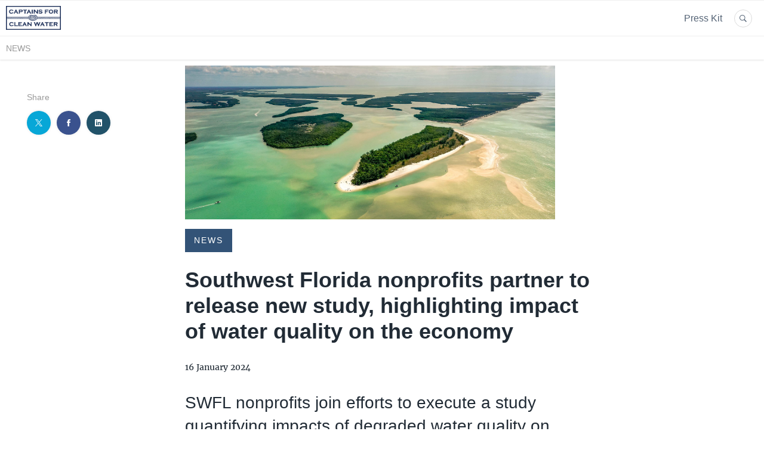

--- FILE ---
content_type: text/html; charset=utf-8
request_url: https://captains-for-clean-water.prowly.com/285350-southwest-florida-nonprofits-partner-to-release-new-study-highlighting-impact-of-water-quality-on-the-economy
body_size: 11918
content:
<!DOCTYPE html>
<html lang="en">
<head>
  <meta charset="utf-8">
  

  <meta content="summary" name="twitter:card" /><meta content="index, follow" name="robots" /><title>Southwest Florida nonprofits partner to release new study, highlighting impact of water quality on the economy</title><meta content="Southwest Florida nonprofits partner to release new study, highlighting impact of water quality on the economy" property="og:title" /><meta content="Southwest Florida nonprofits partner to release new study, highlighting impact of water quality on the economy" name="twitter:title" /><meta content="SWFL nonprofits join efforts to execute a study quantifying impacts of degraded water quality on the economy" name="description" /><meta content="SWFL nonprofits join efforts to execute a study quantifying impacts of degraded water quality on the economy" property="og:description" /><meta content="SWFL nonprofits join efforts to execute a study quantifying impacts of degraded water quality on the economy" name="twitter:description" /><meta content="https://prowly-prod.s3.eu-west-1.amazonaws.com/uploads/landing_page/template_background/285350/b71b33951016dba8ce355e86f491989a.jpg" property="og:image" /><meta content="https://prowly-prod.s3.eu-west-1.amazonaws.com/uploads/landing_page/template_background/285350/b71b33951016dba8ce355e86f491989a.jpg" name="twitter:image:src" />
  <meta content="IE=edge,chrome=1" http-equiv="X-UA-Compatible">
  <meta content="en" http-equiv="Content-Language">
  <meta name="viewport" content="width=device-width, initial-scale=1.0">
  <style>
      html {
        display: none;
      }
  </style>
    <link rel="alternate" type="application/rss+xml" title="RSS" href=//captains-for-clean-water.prowly.com/rss>
  <meta content="on" http-equiv="x-dns-prefetch-control" /><link href="https://googletagmanager.com" rel="dns-prefetch" /><link href="https://google-analytics.com" rel="dns-prefetch" /><link href="https://googleadservices.com" rel="dns-prefetch" /><link href="https://cdn.heapanalytics.com" rel="dns-prefetch" /><link href="https://widget.intercom.io" rel="dns-prefetch" /><link href="https://connect.facebook.net" rel="dns-prefetch" />
  
  <script nonce="wdimK5vJ/1rk/sIVcbnvNEH8cwFkqrLfC1qo9Ua6e5Y="> </script>
    <link rel="preload" media="screen" href="//captains-for-clean-water.prowly.com/assets/core_2_theme/all-4ac8691471c3af6079b1655191de50b07c752e59a6c425b34f3354612f5d839d.css" as="style" data-turbolinks-track="true" />
    <script nonce="wdimK5vJ/1rk/sIVcbnvNEH8cwFkqrLfC1qo9Ua6e5Y=">
      document.querySelector('link[rel="preload"]').onload = function() {
        this.rel = 'stylesheet';
      };
    </script>
      <style media="screen" type="text/css">
      .bg-client--base, .turbolinks-progress-bar {
        background: #002856;
      }
      .bg-client--alpha-0, .bg-client--alpha {
        background: rgba(0,40,86,0.8);
      }
      .bg-client--alpha-0-1, .bg-client--alpha-1 {
        background: rgba(0,40,86,0.7);
      }
      .bg-client--alpha-0-2, .bg-client--alpha-2 {
        background: rgba(0,40,86,0.6);
      }
      .bg-client--alpha-0-3, .bg-client--alpha-3 {
        background: rgba(0,40,86,0.5);
      }
      .bg-client--alpha-0-4, .bg-client--alpha-4 {
        background: rgba(0,40,86,0.4);
      }
      .bg-client--alpha-0-5, .bg-client--alpha-5 {
        background: rgba(0,40,86,0.3);
      }
      .bg-client--alpha-0-6, .bg-client--alpha-6 {
        background: rgba(0,40,86,0.1);
      }
      .bg-client--hover:hover {
        background: #002856;
      }
      .color-client--base {
        color: #002856;
      }
      .color-client--hover:hover {
        color: #002856;
      }
      .svg-client--hover:hover svg path {
        fill: #002856;
      }
      .border-client, .border--client {
        border: 1px solid #002856;
      }
      .border-client--base, .border--client--base {
        border-color: #002856 !important;
      }
      .border-client--hover:hover, .border--client--hover:hover {
        border: 1px solid #002856 !important;
      }
      .shadow-client--hover:hover, .shadow--client--hover:hover {
        box-shadow: 0px 0px 1px 6px rgba(0,40,86,0.1) !important;
      }
      .shadow-client--hover-2:hover, .shadow--client--hover-2:hover {
        box-shadow: 0px 0px 0px 3px rgba(0,40,86,0.3) !important;
      }
      .border-client--bottom {
        border-bottom: 3px solid #002856;
      }
      .border-client--top {
        border-top: 3px solid #002856;
      }
    </style>

  <link href="https://fonts.googleapis.com" rel="preconnect" /><link crossorigin="" href="https://fonts.gstatic.com" rel="preconnect" /><link href="https://fonts.googleapis.com/css2?family=&amp;family=&amp;display=swap" rel="stylesheet" /><style media="screen" type="text/css"> .header-font { font-family: Arial, sans-serif} body, .text-font { font-family:  Merriweather, serif}</style><style media="screen" type="text/css"> .pr-header-font { font-family: Arial, sans-serif} .pr-text-font { font-family: Merriweather, serif}</style>
  <script nonce="wdimK5vJ/1rk/sIVcbnvNEH8cwFkqrLfC1qo9Ua6e5Y="> docReady(function() {   if(getCookie('cookies-agreement') === "true") {     loadScripts();   } }); function loadScripts() {   loadTwitterScripts();   loadFacebookConnect();   loadInstagram(); } function loadInstagram() {   var twitter=document.createElement('script');   twitter.setAttribute("type","text/javascript");   twitter.setAttribute("id","instagram-script");   twitter.setAttribute("async","");   twitter.setAttribute("defer","");   twitter.setAttribute("src","//platform.instagram.com/en_US/embeds.js");   document.getElementsByTagName("head")[0].appendChild(twitter); } function loadTwitterScripts() {   var twitter=document.createElement('script');   twitter.setAttribute("type","text/javascript");   twitter.setAttribute("id","twitter-wjs");   twitter.setAttribute("async","");   twitter.setAttribute("defer","");   twitter.setAttribute("src","//platform.twitter.com/widgets.js");   document.getElementsByTagName("head")[0].appendChild(twitter); } function loadFacebookConnect() {   var facebook=document.createElement('script');   facebook.setAttribute("type","text/javascript");   facebook.setAttribute("id","facebook-script");   facebook.append(`    (function(d, s, id){   var js, fjs = d.getElementsByTagName(s)[0];   if (d.getElementById(id)) {return;}   js = d.createElement(s); js.id = id;   js.src = "https://connect.facebook.net/en_US/sdk.js";   fjs.parentNode.insertBefore(js, fjs);   }(document, 'script', 'facebook-jssdk'));`);   document.getElementsByTagName("head")[0].appendChild(facebook); } function getCookie(key) {   var keyValue = document.cookie.match('(^|;) ?' + key + '=([^;]*)(;|$)');   return keyValue ? keyValue[2] : null; } function docReady(fn) {   if (document.readyState === "complete" || document.readyState === "interactive") {       setTimeout(fn, 1);   } else {       document.addEventListener("DOMContentLoaded", fn);   } }</script>
      <script type="application/ld+json">
      {
        "@context": "http://schema.org",
        "@type": "NewsArticle",
        "headline": "Southwest Florida nonprofits partner to release new study, highlighting impact of water quality on the economy",
        "mainEntityOfPage": "https://captains-for-clean-water.prowly.com/285350-southwest-florida-nonprofits-partner-to-release-new-study-highlighting-impact-of-water-quality-on-the-economy",
        "datePublished": "2024-01-16T17:34:11.581Z",
        "dateModified": "2025-08-12T18:36:31.181Z",
        "description": "SWFL nonprofits join efforts to execute a study quantifying impacts of degraded water quality on the economy"
          ,
          "image": {
            "@type": "ImageObject",
            "url": "https://prowly-prod.s3.eu-west-1.amazonaws.com/uploads/landing_page/template_background/285350/b71b33951016dba8ce355e86f491989a.jpg",
            "width": "1920",
            "height": "800"
          }
          ,
          "author": {
            "@type": "Organization",
            "name": "Captains Newsroom"
          }
        ,
        "publisher": {
          "@type": "Organization",
          "name": "Captains Newsroom"
            ,
            "logo": {
              "@type": "ImageObject",
              "url": "https://prowly-prod.s3.eu-west-1.amazonaws.com/uploads/press_rooms/company_logos/27490/ae9b7436ad5b6d815c8e7497109d42c2.png",
              "width": "3665",
              "height": "1598"
            }
        }
      }
      </script>

  
  
  
  <script nonce="wdimK5vJ/1rk/sIVcbnvNEH8cwFkqrLfC1qo9Ua6e5Y="> function getCookie(key) {   var keyValue = document.cookie.match('(^|;) ?' + key + '=([^;]*)(;|$)');   return keyValue ? keyValue[2] : null; } function docReady(fn) {   if (document.readyState === "complete" || document.readyState === "interactive") {       setTimeout(fn, 1);   } else {      document.addEventListener("DOMContentLoaded", fn);   } }</script>
  
</head>
<body>
  
  <div class="pr-menu-wrapper pr-menu-upper-mobile" id="menu-story"><div class="pr-menu pr-menu-upper"><div class="pr-menu-upper-name"><a href="/" rel="" target="" title="Captains Newsroom"><img alt="Captains Newsroom logo" class="pr-menu-logo" src="https://prowly-prod.s3.eu-west-1.amazonaws.com/uploads/press_rooms/company_logos/27490/ae9b7436ad5b6d815c8e7497109d42c2.png" /></a></div><div class="pr-menu-list-toggle-static margin-right--large"><i class="ion-android-menu pr-menu-mobile-open"></i></div><div class="pr-menu-list-toggle margin-right--large"><i class="ion-android-menu pr-menu-mobile-open"></i></div><div class="display-none--sm padding-right--base"><ul class="pr-menu-list"><li class="pr-menu-list-item pr-pr-menu-list-item--alt pr-menu-presskit"><a class="pr-menu-list-item pr-font--condensed header-font" href="/presskits">Press Kit</a></li><li class="pr-menu-list-item pr-pr-menu-list-item--alt"><a class="pr-menu-list-item" href="/search"><i class="ion-ios-search-strong pr-menu-list-item-icon"></i></a></li></ul></div></div><div class="pr-menu pr-menu-lower"><ul class="pr-menu-list flex--space-between flex--grow"><div class="pr-tabs--responsive"><ul class="pr-menu--responsive"><li class="pr-menu-list-item pr-menu-list-item--bottom pr-font--condensed header-font"><a class="pr-font--condensed" href="/releases/news">News</a></li></ul><div class="pr-menu-more--responsive"><button class="pr-menu-list-item pr-font--uppercase pr-menu-list-item--bottom pr-font--condensed header-font" id="menu-bottom-toggle">More<div class="ion-android-arrow-down flex--right margin-left--base" id="menu-bottom-toggle"></div></button><ul class="pr-menu-list-dropdown"></ul></div></div></ul></div><div class="pr-menu-mobile-container pr-menu pr-menu-mobile"><div class="pr-menu pr-menu-upper" style="position: fixed; top: 0; border: 1px solid #ededed;"><div class="pr-menu-upper-name"><a href="/" rel="" target="" title="Captains Newsroom"><img alt="Captains Newsroom logo" class="pr-menu-logo" src="https://prowly-prod.s3.eu-west-1.amazonaws.com/uploads/press_rooms/company_logos/27490/ae9b7436ad5b6d815c8e7497109d42c2.png" /></a></div><div class="pr-menu-list-toggle-close margin-right--large"><i class="ion-android-close pr-menu-mobile-close pr-font--dark"></i></div></div><div class="flex--vertical flex--space-between"></div><ul class="pr-menu-list pr-menu-list-mobile"><li class="pr-menu-list-item pr-menu-list-item-mobile"><i class="ion-search pr-input__icon pr-text--xxxlarge margin-left--small margin-right--base"></i><div class="pr-menu-list-item header-font"><form action="/search" accept-charset="UTF-8" method="get"><input type="search" name="q" id="q" value="" placeholder="Search press releases" class="pr-menu-search-mobile" /></form></div></li><li class="pr-menu-list-item pr-menu-list-item-mobile"><a class="pr-menu-list-item pr-font--condensed-regular header-font" href="/releases/news">News</a></li><li class="pr-menu-list-item pr-menu-list-item-mobile pr-text--normal"><a class="pr-menu-list-item pr-font--condensed-regular header-font" href="/presskits">Press Kit</a></li></ul><div class="flex flex--horizontal flex--space-between pr-menu-footer padding-bottom--base"><ul class="flex flex--horizontal"></ul><div class="flex flex--horizontal"><div class="flex padding-right--small pr-mobile-menu--socialmedia"><a target="_blank" alt="twitter" rel="nofollow" href="https://twitter.com/intent/tweet?text=https://captains-for-clean-water.prowly.com/285350-southwest-florida-nonprofits-partner-to-release-new-study-highlighting-impact-of-water-quality-on-the-economy"><svg class="pr-header--large menu__list-item--icon padding-right--medium padding-left--small" viewBox="0 0 1200 1227" xmlns="http://www.w3.org/2000/svg"><path d="M714.163 519.284L1160.89 0H1055.03L667.137 450.887L357.328 0H0L468.492 681.821L0 1226.37H105.866L515.491 750.218L842.672 1226.37H1200L714.137 519.284H714.163ZM569.165 687.828L521.697 619.934L144.011 79.6944H306.615L611.412 515.685L658.88 583.579L1055.08 1150.3H892.476L569.165 687.854V687.828Z"></path></svg></a><a target="_blank" class="" alt="facebook" rel="nofollow" href="https://www.facebook.com/sharer/sharer.php?u=https://captains-for-clean-water.prowly.com/285350-southwest-florida-nonprofits-partner-to-release-new-study-highlighting-impact-of-water-quality-on-the-economy"><i class="ion-social-facebook pr-header--large menu__list-item--icon padding-right--medium padding-left--small"></i></a><a target="_blank" class="" alt="linkedin" rel="nofollow" href="https://www.linkedin.com/shareArticle?mini=true&amp;url=https://captains-for-clean-water.prowly.com/285350-southwest-florida-nonprofits-partner-to-release-new-study-highlighting-impact-of-water-quality-on-the-economy"><i class="ion-social-linkedin pr-header--large menu__list-item--icon padding-right--medium padding-left--small"></i></a></div></div></div></div></div><div class="pr-menu-title" id="menu-story-title"><div class="pr-menu padding--small"><div class="pr-text--xlarge pr-text--xlarge--truncate-line header-font pr-font--bold pr-font--dark margin-left--large text--main pr-font--condensed-regular">Southwest Florida nonprofits partner to release new study, highlighting impact of water quality on the economy</div><div class="flex padding-right--base margin-right--base menu-social"><a target="_blank" alt="twitter" rel="nofollow" href="https://twitter.com/intent/tweet?text=https://captains-for-clean-water.prowly.com/285350-southwest-florida-nonprofits-partner-to-release-new-study-highlighting-impact-of-water-quality-on-the-economy"><div class="pr-menu-list-item-icon margin-right--base menu-icon border-client--hover svg-client--hover"><svg viewBox="0 0 1200 1227" xmlns="http://www.w3.org/2000/svg"><path d="M714.163 519.284L1160.89 0H1055.03L667.137 450.887L357.328 0H0L468.492 681.821L0 1226.37H105.866L515.491 750.218L842.672 1226.37H1200L714.137 519.284H714.163ZM569.165 687.828L521.697 619.934L144.011 79.6944H306.615L611.412 515.685L658.88 583.579L1055.08 1150.3H892.476L569.165 687.854V687.828Z"></path></svg></div></a><a target="_blank" class="" alt="facebook" rel="nofollow" href="https://www.facebook.com/sharer/sharer.php?u=https://captains-for-clean-water.prowly.com/285350-southwest-florida-nonprofits-partner-to-release-new-study-highlighting-impact-of-water-quality-on-the-economy"><i class="ion-social-facebook pr-menu-list-item-icon margin-right--base menu-icon border-client--hover color-client--hover"></i></a><a target="_blank" class="" alt="linkedin" rel="nofollow" href="https://www.linkedin.com/shareArticle?mini=true&amp;url=https://captains-for-clean-water.prowly.com/285350-southwest-florida-nonprofits-partner-to-release-new-study-highlighting-impact-of-water-quality-on-the-economy"><i class="ion-social-linkedin pr-menu-list-item-icon margin-right--base menu-icon border-client--hover color-client--hover"></i></a></div></div></div><div class="pr-menu-margin flex flex--vertical menu-margin--large"><div class="full-screen-height--content"><div class="full-screen-height"><div class="pr-menu-margin__top flex pr-flex-container pr-content" itemscope="" itemtype="//schema.org/Article"><div class="pr-flex-item-1 pr-side-column"><div class="pr-side-panel--small"><div id="js-story-side-panel"><div class="pr-side-panel"><div class="flex--vertical flex--left"><div class="flex--left pr-story--sidepanel-space"><div class="pr-story--share-sapce-none"><div class="flex--left pr-story--text-small--sm header-font pr-font--condensed margin-bottom--base margin-right--small">Share</div><div class="flex"><div class="flex--left"><a target="_blank" alt="twitter" rel="nofollow" href="https://twitter.com/intent/tweet?text= https://captains-for-clean-water.prowly.com/285350-southwest-florida-nonprofits-partner-to-release-new-study-highlighting-impact-of-water-quality-on-the-economy"><div class="pr-story--share-icon menu-icon pr-story--share-icon-twitter"><svg viewBox="0 0 1200 1227" xmlns="http://www.w3.org/2000/svg"><path d="M714.163 519.284L1160.89 0H1055.03L667.137 450.887L357.328 0H0L468.492 681.821L0 1226.37H105.866L515.491 750.218L842.672 1226.37H1200L714.137 519.284H714.163ZM569.165 687.828L521.697 619.934L144.011 79.6944H306.615L611.412 515.685L658.88 583.579L1055.08 1150.3H892.476L569.165 687.854V687.828Z"></path></svg></div></a></div><div class="flex--left"><a target="_blank" alt="facebook" rel="nofollow" href="https://www.facebook.com/sharer/sharer.php?u=https://captains-for-clean-water.prowly.com/285350-southwest-florida-nonprofits-partner-to-release-new-study-highlighting-impact-of-water-quality-on-the-economy &amp;quote="><i class="ion-social-facebook pr-story--share-icon menu-icon pr-story--share-icon-facebook"></i></a></div><div class="flex--left"><a target="_blank" alt="linkedin" rel="nofollow" href="https://www.linkedin.com/shareArticle?mini=true&amp;url=https://captains-for-clean-water.prowly.com/285350-southwest-florida-nonprofits-partner-to-release-new-study-highlighting-impact-of-water-quality-on-the-economy"><i class="ion-social-linkedin pr-story--share-icon menu-icon pr-story--share-icon-linkedin"></i></a></div></div></div></div></div></div></div></div></div><div class="pr-flex-item-2"><img alt="Southwest Florida nonprofits partner to release new study, highlighting impact of water quality on the economy" class="pr-story-background--small" content="https://prowly-prod.s3.eu-west-1.amazonaws.com/uploads/landing_page/template_background/285350/b71b33951016dba8ce355e86f491989a.jpg" itemprop="image" src="https://prowly-prod.s3.eu-west-1.amazonaws.com/uploads/landing_page/template_background/285350/b71b33951016dba8ce355e86f491989a.jpg" /><div><div class="pr-story-category-small"><a href="/releases/news"><div class="pr-story-category bg-client--alpha pr-text--medium pr-font--inverted pr-font--spacing pr-font--uppercase pr-font--condensed pr-header-font" itemprop="articleSection">News</div></a></div><div class="pr-story-hero--title-container"><div class="pr-font--dark"><h1 class="pr-story--header margin-bottom--base text--wrap pr-font--condensed pr-header-font" itemprop="name">Southwest Florida nonprofits partner to release new study, highlighting impact of water quality on the economy</h1></div><div class="pr-story--date"><p class="pr-story--text-small pr-font--condensed pr-text-font">16 January 2024</p></div></div></div><div class="pr-story-content"><div class="pr-story--element-space"><div class="pr-story-lead"><p class="pr-story--lead-sans pr-header-font" style="text-align: left">SWFL nonprofits join efforts to execute a study quantifying impacts of degraded water quality on the economy</p></div></div><div class="pr-story--element-space"><div class="pr-story-paragraph"><div class="pr-story--text pr-text-font" style="text-align: left"><a href="https://captainsforcleanwater.org/economic-impact-of-water-quality/" target="_blank">Captains for Clean Water (CFCW),</a> the <a href="https://sccf.org/https://sccf.org/economic-impact-water-quality/" target="_blank">Sanibel Captiva Conservation Foundation (SCCF),</a> and the <a href="https://conservancy.org/water-quality-economic-study/" target="_blank">Conservancy of Southwest Florida</a> released the findings of a study executed by <a href="https://www.greeneeconomics.com/" target="_blank">Greene Economics,</a> which quantifies the economic impacts of harmful water-quality events (like Harmful Algal Blooms) and degraded water quality on the southwest Florida economy.</div></div></div><div class="pr-story--element-space"><div class="pr-story-paragraph"><div class="pr-story--text pr-text-font" style="text-align: left">A <a href="https://oceanservice.noaa.gov/hazards/hab/" target="_blank">Harmful Algal Bloom (HAB)</a> is the proliferation of a toxic algal species that negatively affects natural resources or humans. HABs would include cyanobacteria from Lake Okeechobee discharges and/or red tide events. The study focuses on the quantifiable negative effect that HABs have on the economy, and how the magnitude of those negative impacts is likely to increase as the frequency and intensity of events compound on an already weakened ecosystem. The study also highlights how good water quality has a positive economic impact and that projects and policies that improve water quality will pay off through a more robust economy.</div></div></div><div class="pr-story--element-space"><div class="pr-story-image-container" style="text-align: left"><img alt="Whale shark found dead on SWFL beach due to the effects of red tide in 2018." class="pr-story-image" src="https://prowly-uploads.s3.eu-west-1.amazonaws.com/uploads/31445/assets/616019/compressed_original-06c2ba33d1cec323a4346f4259af839d.jpg" /><p class="pr-text--medium pr-font--light pr-font--condensed pr-text-font">Whale shark found dead on SWFL beach due to the effects of red tide in 2018.</p></div></div><div class="pr-story--element-space"><div class="pr-story--quote pr-story--quote--space" style="text-align: left"><div style="min-width: 100%"><div class="pr-story--quote--icon-style" style="text-align: left"><svg viewbox="0 0 512 512" xmlns="http://www.w3.org/2000/svg"><path d="M96.4 416h77.1l50.9-96.6V96h-160v223.4h77.1L96.4 416zm224 0h77.1l50-96.6V96H288.4v223.4h82l-50 96.6z"></path></svg></div><p class="pr-story--quote pr-font--condensed pr-text-font" style="text-align: left">This landmark study highlights the inextricable value of our water quality to the future of our region. It quantifies how the increased frequency of harmful algal blooms and events that are harmful to water quality jeopardize our fragile coastal ecosystems and the economy by causing huge losses during recovery between events. We are experiencing a regional emergency that demands urgent action on science-based projects and policies that improve water quality.</p><p class="pr-story--text-small pr-font--spacing padding-top--medium text--wrap pr-font--condensed pr-text-font">James Evans, CEO at Sanibel-Captiva Conservation Foundation</p></div></div></div><div class="pr-story--element-space"><div class="pr-story-paragraph"><div class="pr-story--text pr-text-font" style="text-align: left">The results of the analysis show that with another event in Charlotte, Lee, and Collier Counties similar to the HABs experienced in 2005/6 and 2018, the study area would lose over $460 million in commercial and recreational fishing, over 43,000 jobs, $5.2 billion in local economic output, $17.8 billion in property values with an associated $60 million in property tax revenue, and finally $8.1 billion in the value of outdoor recreation (or, quality of life). &nbsp; &nbsp; &nbsp; &nbsp; &nbsp; &nbsp; &nbsp; &nbsp; &nbsp; &nbsp; &nbsp; &nbsp; &nbsp; &nbsp; &nbsp; &nbsp; &nbsp;</div></div></div><div class="pr-story--element-space"><div class="pr-story--quote pr-story--quote--space" style="text-align: left"><div style="min-width: 100%"><div class="pr-story--quote--icon-style" style="text-align: left"><svg viewbox="0 0 512 512" xmlns="http://www.w3.org/2000/svg"><path d="M96.4 416h77.1l50.9-96.6V96h-160v223.4h77.1L96.4 416zm224 0h77.1l50-96.6V96H288.4v223.4h82l-50 96.6z"></path></svg></div><p class="pr-story--quote pr-font--condensed pr-text-font" style="text-align: left">As a fishing guide, I know firsthand how poor water quality and algal blooms affect our local economy. When there are dead fish, dolphins and turtles on the beaches, and you can't breathe, trips to our area get cancelled. Charters get cancelled. And it's not just the fishing guides, everyone from the commercial fisherman to local hotel owners, to realtors and restaurant owners are impacted. There is a significant trickle down effect and our entire economy suffers. If we have political will to push for best practices that improve the quality of our waters, like critical Everglades restoration projects, then these losses can be avoided.</p><p class="pr-story--text-small pr-font--spacing padding-top--medium text--wrap pr-font--condensed pr-text-font">Capt. Daniel Andrews, Executive Director at Captains For Clean Water</p></div></div></div><div class="pr-story--element-space"><div class="pr-story-image-container" style="text-align: left"><img alt="Massive amounts of fish found dead on SWFL beach due to the effects of red tide in 2018." class="pr-story-image" src="https://prowly-uploads.s3.eu-west-1.amazonaws.com/uploads/31445/assets/616021/large-8d8f0b015b65691efe2eaa17111e270f.jpg" /><p class="pr-text--medium pr-font--light pr-font--condensed pr-text-font">Massive amounts of fish found dead on SWFL beach due to the effects of red tide in 2018.</p></div></div><div class="pr-story--element-space"><div class="pr-story-paragraph"><div class="pr-story--text pr-text-font" style="text-align: left">With increased rainfall this dry season and higher than average Lake Okeechobee levels, there is potential for a poor water quality event in the coming months. This report is expected to be a beneficial resource moving forward because it not only confirms that these negative water quality events have clear quantifiable impacts on both the local and the regional economy, but it also establishes a framework to evaluate future economic impacts from a variety of water-quality scenarios. The analysis developed a data-based spreadsheet tool (to be released soon) that will enable local decision-makers to view and interpret economic impacts resulting from a range of scenarios related to economic growth and development, HAB occurrences and frequencies, and ecologic recovery periods. The goal of this tool will be to facilitate better informed investment decisions that accurately factor in water-quality impacts.<br></div></div></div><div class="pr-story--element-space"><div class="pr-story--quote pr-story--quote--space" style="text-align: left"><div style="min-width: 100%"><div class="pr-story--quote--icon-style" style="text-align: left"><svg viewbox="0 0 512 512" xmlns="http://www.w3.org/2000/svg"><path d="M96.4 416h77.1l50.9-96.6V96h-160v223.4h77.1L96.4 416zm224 0h77.1l50-96.6V96H288.4v223.4h82l-50 96.6z"></path></svg></div><p class="pr-story--quote pr-font--condensed pr-text-font" style="text-align: left">Our region's economic and ecological well-being hinges on the health of our water. Yet, while there’s almost universal agreement that our water fuels our economy, our water quality continues to decline. The findings of this report are dire, and must serve as a wake-up call – to the public, to elected officials and to community leaders. &nbsp;Everyone who loves southwest Florida should be more informed, motivated and mobilized – we cannot afford to wait any longer for meaningful action to clean up and protect our precious water resources.</p><p class="pr-story--text-small pr-font--spacing padding-top--medium text--wrap pr-font--condensed pr-text-font">Rob Moher, President &amp; CEO at Conservancy of Southwest Florida</p></div></div></div><div class="pr-story--element-space"><div class="pr-story-paragraph"><div class="pr-story--text pr-text-font" style="text-align: left">This is a joint effort between Captains For Clean Water, the Sanibel Captiva Conservation Foundation, and the Conservancy of Southwest Florida. Access the <a href="https://conservancy.org/wp-content/uploads/2024/01/Impacts-of-Water-Quality-on-SW-Florida-Economy-Executive-Summary.pdf" target="_blank">Executive summary here</a>, and the <a href="https://conservancy.org/wp-content/uploads/2023/12/Impacts-of-Water-Quality-on-SW-Florida-Economy-Full-Document.pdf" target="_blank">full study here.</a> For questions or to request interviews, contact the organizations directly:&nbsp;</div></div></div><div class="pr-story--element-space"><div class="pr-story-list"><ul><li class="margin-bottom--base"><div class="flex"><div class="pr-story-list-item pr-story--text pr-text-font">Alycia Downs, Director of Education &amp; Outreach at CFCW, at <a href="mailto:Alycia@CaptainsForCleanWater.org">Alycia@CaptainsForCleanWater.org</a></div></div></li><li class="margin-bottom--base"><div class="flex"><div class="pr-story-list-item pr-story--text pr-text-font">Barbara Linstrom, Communications Director at SCCF, at <a href="mailto:BLinstrom@SCCF.org">BLinstrom@SCCF.org</a></div></div></li><li class="margin-bottom--base"><div class="flex"><div class="pr-story-list-item pr-story--text pr-text-font">Katy Hennig, Director of Communications &amp; Marketing at Conservancy of Southwest Florida, at <a href="mailto:KatyH@Conservancy.org">KatyH@Conservancy.org</a></div></div></li></ul></div></div><div class="pr-story--element-space"><div class="pr-story-image-container" style="text-align: left"><img alt="thumbnail_WQ Study Tri-Party Logo-2.png" class="pr-story-image" src="https://prowly-uploads.s3.eu-west-1.amazonaws.com/uploads/31445/assets/616013/large-0b7852cac2aff921098834c49f75732a.png" /></div></div><div class="pr-story--element-space"><div class="pr-story-paragraph"><div class="pr-story--text pr-text-font" style="text-align: left">The attached photos are available for download and use, provided by Captains For Clean Water.</div></div></div><div class="pr-story--element-space"><hr class="pr-story--divider" /></div><div class="pr-story--element-space"><div class="pr-story-paragraph"><div class="pr-story--text pr-text-font" style="text-align: left"><a href="https://captainsforcleanwater.org/" target="_blank">Captains For Clean Water</a> is a Florida-based 501(c)3 grassroots nonprofit on a mission to restore and protect aquatic ecosystems for the use and enjoyment of all. Founded in 2016 by fishing guides, CFCW has united the outdoor industry, business community, and concerned citizens at the forefront of the fight for clean water — the lifeblood of Florida’s economy and $85.9 billion tourism industry. Learn more at <a href="https://captainsforcleanwater.org/" target="_blank">captainsforcleanwater.org</a> or follow along on <a href="https://www.youtube.com/@CaptainsForCleanWater" target="_blank">YouTube,</a> <a href="https://www.instagram.com/captainsforcleanwater/" target="_blank">Instagram,</a> <a href="https://twitter.com/Capt4CleanWater" target="_blank">X (formally known as Twitter),</a> <a href="https://www.facebook.com/CaptainsForCleanWater/" target="_blank">Facebook,</a> <a href="https://www.linkedin.com/company/captains-for-clean-water-inc/mycompany/" target="_blank">LinkedIn</a> and <a href="https://www.tiktok.com/@captainsforcleanwater" target="_blank">TikTok.</a></div></div></div><div class="pr-story-share--desktop"><div class="flex flex--space-between"><div class="flex--left pr-story-export"><p class="pr-story--text-small header-font pr-story--share-text pr-font--condensed margin-right--base">Download as</p><div><a class="pr-button pr-button--blue pr-button--inverted margin-top--base pdf-download pr-story--text-small header-font pr-story--share-text border-client--hover color-client--hover pr-story--share-icon pr-story-export--button" data-alert="Sorry, error occurred. Please try later." data-type="pdf" data-vip="false" id="285350" target="_self">PDF</a><div class="pdf-download-spinner hide display--none"><div class="spinner--dots"><div class="bg-client--base bounce0"></div><div class="bg-client--base bounce1"></div><div class="bg-client--base bounce2"></div></div></div></div><div><a class="pr-button pr-button--blue pr-button--inverted margin-top--base docx-download pr-story--text-small header-font pr-story--share-text border-client--hover color-client--hover pr-story--share-icon pr-story-export--button" data-alert="Sorry, error occurred. Please try later." data-vip="false" id="285350" target="_self">DOCX</a><div class="docx-download-spinner hide display--none"><div class="spinner--dots"><div class="bg-client--base bounce0"></div><div class="bg-client--base bounce1"></div><div class="bg-client--base bounce2"></div></div></div></div></div><div class="flex--right"><p class="pr-story--text-small header-font pr-story--share-text pr-font--condensed margin-right--base">Share</p><div class="flex menu-social"><a target="_blank" alt="twitter" rel="nofollow" href="https://twitter.com/intent/tweet?text= https://captains-for-clean-water.prowly.com/285350-southwest-florida-nonprofits-partner-to-release-new-study-highlighting-impact-of-water-quality-on-the-economy"><div class="pr-story--share-icon menu-icon pr-story--share-icon-twitter"><svg viewBox="0 0 1200 1227" xmlns="http://www.w3.org/2000/svg"><path d="M714.163 519.284L1160.89 0H1055.03L667.137 450.887L357.328 0H0L468.492 681.821L0 1226.37H105.866L515.491 750.218L842.672 1226.37H1200L714.137 519.284H714.163ZM569.165 687.828L521.697 619.934L144.011 79.6944H306.615L611.412 515.685L658.88 583.579L1055.08 1150.3H892.476L569.165 687.854V687.828Z"></path></svg></div></a><a target="_blank" alt="facebook" rel="nofollow" href="https://www.facebook.com/sharer/sharer.php?u=https%3A%2F%2Fcaptains-for-clean-water.prowly.com%2F285350-southwest-florida-nonprofits-partner-to-release-new-study-highlighting-impact-of-water-quality-on-the-economy &amp;quote="><i class="ion-social-facebook pr-story--share-icon menu-icon pr-story--share-icon-facebook"></i></a><a target="_blank" alt="linkedin" rel="nofollow" href="https://www.linkedin.com/sharing/share-offsite?url=https%3A%2F%2Fcaptains-for-clean-water.prowly.com%2F285350-southwest-florida-nonprofits-partner-to-release-new-study-highlighting-impact-of-water-quality-on-the-economy"><i class="ion-social-linkedin pr-story--share-icon menu-icon pr-story--share-icon-linkedin"></i></a></div></div></div></div></div></div></div><div class="pr-attachments--anchorpoint" id="attachments"></div><div class="pr-content"><div><div class="flex flex--horizontal flex--space-between margin-top--large flex--vertical-mobile"><div class="pr-header--xsmall-bold pr-font--dark margin-bottom--base pr-font--condensed">Attachments</div><a class="color-client--hover attachments-download" data-alert="Sorry, error occurred. Please try later." data-tooltip="inline" data-vip="false" href="#attachments" id="285350" target="_self"><div class="pr-story--attachments--button flex--right"><i class="ion-ios-cloud-download-outline pr-side-panel--icon"></i><p class="pr-text--large pr-font--light header-font color-client--hover pr-font--condensed">Download All</p></div></a><div class="attachments-download-spinner hide display--none"><div class="spinner--dots"><div class="bg-client--base bounce0"></div><div class="bg-client--base bounce1"></div><div class="bg-client--base bounce2"></div></div></div></div><div class="flex flex--wrapped"><div class="pr-story--attachment"><div class="pr-story--attachment__image"><div class="pr-story--attachment__image--background" style="background-image: url(&#39;https://prowly-prod.s3.eu-west-1.amazonaws.com/uploads/landing_page_image/image/529660/6b41363e48a1e150c70471d25c4157e3.jpeg&#39;);"></div></div><div class="padding--base"><div class="pr-story--attachment__title-box"><div class="pr-header--xxxsmall-bold pr-story--attachment__title-small margin-bottom--small pr-font--condensed">Captains-For-Clean-Water-South-Florida-Water-Mismanagement.jpeg</div></div><div class="flex flex--horizontal flex--space-between pr-story--attachment__content__text"><p class="pr-text--medium header-font pr-font--condensed"><span class="pr-font--condensed" itemprop="fileFormat">image</span> | <span class="pr-font--condensed" itemprop="contentSize">3.98 MB</span></p><a class="pr-text--medium header-font color-client--hover pr-font--condensed" download="https://prowly-prod.s3.eu-west-1.amazonaws.com/uploads/landing_page_image/image/529660/187f34e56827ffb100240e5c63a5abce.jpeg" href="https://prowly-prod.s3.eu-west-1.amazonaws.com/uploads/landing_page_image/image/529660/187f34e56827ffb100240e5c63a5abce.jpeg" target="_blank"><i class="ion-ios-cloud-download-outline padding-right--small"></i>Download</a></div></div></div><div class="pr-story--attachment"><div class="pr-story--attachment__image"><div class="pr-story--attachment__image--background" style="background-image: url(&#39;https://prowly-prod.s3.eu-west-1.amazonaws.com/uploads/landing_page_image/image/529654/2a934aaab1902ee63a9953fcf27465f5.jpeg&#39;);"></div></div><div class="padding--base"><div class="pr-story--attachment__title-box"><div class="pr-header--xxxsmall-bold pr-story--attachment__title-small margin-bottom--small pr-font--condensed">aerial.jpeg</div></div><div class="flex flex--horizontal flex--space-between pr-story--attachment__content__text"><p class="pr-text--medium header-font pr-font--condensed"><span class="pr-font--condensed" itemprop="fileFormat">image</span> | <span class="pr-font--condensed" itemprop="contentSize">873 KB</span></p><a class="pr-text--medium header-font color-client--hover pr-font--condensed" download="https://prowly-prod.s3.eu-west-1.amazonaws.com/uploads/landing_page_image/image/529654/d0dd6969550ea87f200d6e93b90617ed.jpeg" href="https://prowly-prod.s3.eu-west-1.amazonaws.com/uploads/landing_page_image/image/529654/d0dd6969550ea87f200d6e93b90617ed.jpeg" target="_blank"><i class="ion-ios-cloud-download-outline padding-right--small"></i>Download</a></div></div></div><div class="pr-story--attachment"><div class="pr-story--attachment__image"><div class="pr-story--attachment__image--background" style="background-image: url(&#39;https://prowly-prod.s3.eu-west-1.amazonaws.com/uploads/landing_page_image/image/529657/212ab27c7bf3054b9ea40a219d5fdff9.jpeg&#39;);"></div></div><div class="padding--base"><div class="pr-story--attachment__title-box"><div class="pr-header--xxxsmall-bold pr-story--attachment__title-small margin-bottom--small pr-font--condensed">IMG_5233 2.jpeg</div></div><div class="flex flex--horizontal flex--space-between pr-story--attachment__content__text"><p class="pr-text--medium header-font pr-font--condensed"><span class="pr-font--condensed" itemprop="fileFormat">image</span> | <span class="pr-font--condensed" itemprop="contentSize">527 KB</span></p><a class="pr-text--medium header-font color-client--hover pr-font--condensed" download="https://prowly-prod.s3.eu-west-1.amazonaws.com/uploads/landing_page_image/image/529657/00442e1ad03e46e53bf9b62edd7412df.jpeg" href="https://prowly-prod.s3.eu-west-1.amazonaws.com/uploads/landing_page_image/image/529657/00442e1ad03e46e53bf9b62edd7412df.jpeg" target="_blank"><i class="ion-ios-cloud-download-outline padding-right--small"></i>Download</a></div></div></div><div class="pr-story--attachment"><div class="pr-story--attachment__image"><div class="pr-story--attachment__image--background" style="background-image: url(&#39;https://prowly-prod.s3.eu-west-1.amazonaws.com/uploads/landing_page_image/image/529663/8f779b9e54f2ee8b86e4e9772be83e8a.jpg&#39;);"></div></div><div class="padding--base"><div class="pr-story--attachment__title-box"><div class="pr-header--xxxsmall-bold pr-story--attachment__title-small margin-bottom--small pr-font--condensed">Dead whale shark on Sanibel Island (1).jpg</div></div><div class="flex flex--horizontal flex--space-between pr-story--attachment__content__text"><p class="pr-text--medium header-font pr-font--condensed"><span class="pr-font--condensed" itemprop="fileFormat">image</span> | <span class="pr-font--condensed" itemprop="contentSize">59 KB</span></p><a class="pr-text--medium header-font color-client--hover pr-font--condensed" download="https://prowly-prod.s3.eu-west-1.amazonaws.com/uploads/landing_page_image/image/529663/0d4e24005720b2040d147d7e76766a78.jpg" href="https://prowly-prod.s3.eu-west-1.amazonaws.com/uploads/landing_page_image/image/529663/0d4e24005720b2040d147d7e76766a78.jpg" target="_blank"><i class="ion-ios-cloud-download-outline padding-right--small"></i>Download</a></div></div></div><div class="pr-story--attachment"><div class="pr-story--attachment__image"><div class="pr-story--attachment__image--background" style="background-image: url(&#39;https://prowly-prod.s3.eu-west-1.amazonaws.com/uploads/landing_page_image/image/529664/330ad117cd0de5ab2e5274718c244915.jpg&#39;);"></div></div><div class="padding--base"><div class="pr-story--attachment__title-box"><div class="pr-header--xxxsmall-bold pr-story--attachment__title-small margin-bottom--small pr-font--condensed">High Volume Lake Okeechobee Discharges.jpg</div></div><div class="flex flex--horizontal flex--space-between pr-story--attachment__content__text"><p class="pr-text--medium header-font pr-font--condensed"><span class="pr-font--condensed" itemprop="fileFormat">image</span> | <span class="pr-font--condensed" itemprop="contentSize">235 KB</span></p><a class="pr-text--medium header-font color-client--hover pr-font--condensed" download="https://prowly-prod.s3.eu-west-1.amazonaws.com/uploads/landing_page_image/image/529664/c1b297ba520e895b46b45cc9657f002d.jpg" href="https://prowly-prod.s3.eu-west-1.amazonaws.com/uploads/landing_page_image/image/529664/c1b297ba520e895b46b45cc9657f002d.jpg" target="_blank"><i class="ion-ios-cloud-download-outline padding-right--small"></i>Download</a></div></div></div><div class="pr-story--attachment"><div class="pr-story--attachment__image"><div class="pr-story--attachment__image--background" style="background-image: url(&#39;https://prowly-prod.s3.eu-west-1.amazonaws.com/uploads/landing_page_image/image/529655/328e3674500790520e731f0b842b3925.jpg&#39;);"></div></div><div class="padding--base"><div class="pr-story--attachment__title-box"><div class="pr-header--xxxsmall-bold pr-story--attachment__title-small margin-bottom--small pr-font--condensed">Alligator in Toxic Blue Green Algae 2021 - small.jpg</div></div><div class="flex flex--horizontal flex--space-between pr-story--attachment__content__text"><p class="pr-text--medium header-font pr-font--condensed"><span class="pr-font--condensed" itemprop="fileFormat">image</span> | <span class="pr-font--condensed" itemprop="contentSize">1.28 MB</span></p><a class="pr-text--medium header-font color-client--hover pr-font--condensed" download="https://prowly-prod.s3.eu-west-1.amazonaws.com/uploads/landing_page_image/image/529655/50a1bbd6bdf231f54600c29049b678db.jpg" href="https://prowly-prod.s3.eu-west-1.amazonaws.com/uploads/landing_page_image/image/529655/50a1bbd6bdf231f54600c29049b678db.jpg" target="_blank"><i class="ion-ios-cloud-download-outline padding-right--small"></i>Download</a></div></div></div><div class="pr-story--attachment"><div class="pr-story--attachment__image"><div class="pr-story--attachment__image--background" style="background-image: url(&#39;https://prowly-prod.s3.eu-west-1.amazonaws.com/uploads/landing_page_image/image/529666/81e7c344b23f41433ef4d8b15ed36153.jpg&#39;);"></div></div><div class="padding--base"><div class="pr-story--attachment__title-box"><div class="pr-header--xxxsmall-bold pr-story--attachment__title-small margin-bottom--small pr-font--condensed">Red Tide.jpg</div></div><div class="flex flex--horizontal flex--space-between pr-story--attachment__content__text"><p class="pr-text--medium header-font pr-font--condensed"><span class="pr-font--condensed" itemprop="fileFormat">image</span> | <span class="pr-font--condensed" itemprop="contentSize">559 KB</span></p><a class="pr-text--medium header-font color-client--hover pr-font--condensed" download="https://prowly-prod.s3.eu-west-1.amazonaws.com/uploads/landing_page_image/image/529666/ef588bb6981bce7dc6ee9f730c51d1d6.jpg" href="https://prowly-prod.s3.eu-west-1.amazonaws.com/uploads/landing_page_image/image/529666/ef588bb6981bce7dc6ee9f730c51d1d6.jpg" target="_blank"><i class="ion-ios-cloud-download-outline padding-right--small"></i>Download</a></div></div></div><div class="pr-story--attachment"><div class="pr-story--attachment__image"><div class="pr-story--attachment__image--background" style="background-image: url(&#39;https://prowly-prod.s3.eu-west-1.amazonaws.com/uploads/landing_page_image/image/529672/45444321a383d709d71c6e5714bc52e9.jpg&#39;);"></div></div><div class="padding--base"><div class="pr-story--attachment__title-box"><div class="pr-header--xxxsmall-bold pr-story--attachment__title-small margin-bottom--small pr-font--condensed">Capt. Daniel Andrews 1.jpg</div></div><div class="flex flex--horizontal flex--space-between pr-story--attachment__content__text"><p class="pr-text--medium header-font pr-font--condensed"><span class="pr-font--condensed" itemprop="fileFormat">image</span> | <span class="pr-font--condensed" itemprop="contentSize">775 KB</span></p><a class="pr-text--medium header-font color-client--hover pr-font--condensed" download="https://prowly-prod.s3.eu-west-1.amazonaws.com/uploads/landing_page_image/image/529672/005420b9522073c549f3513bf221c8f9.jpg" href="https://prowly-prod.s3.eu-west-1.amazonaws.com/uploads/landing_page_image/image/529672/005420b9522073c549f3513bf221c8f9.jpg" target="_blank"><i class="ion-ios-cloud-download-outline padding-right--small"></i>Download</a></div></div></div><div class="pr-story--attachment"><div class="pr-story--attachment__image"><div class="pr-story--attachment__image--background" style="background-image: url(&#39;https://prowly-prod.s3.eu-west-1.amazonaws.com/uploads/landing_page_image/image/529673/496773e3978224dd97cd88e1fff0c1e1.jpg&#39;);"></div></div><div class="padding--base"><div class="pr-story--attachment__title-box"><div class="pr-header--xxxsmall-bold pr-story--attachment__title-small margin-bottom--small pr-font--condensed">John Lai 1.jpg</div></div><div class="flex flex--horizontal flex--space-between pr-story--attachment__content__text"><p class="pr-text--medium header-font pr-font--condensed"><span class="pr-font--condensed" itemprop="fileFormat">image</span> | <span class="pr-font--condensed" itemprop="contentSize">797 KB</span></p><a class="pr-text--medium header-font color-client--hover pr-font--condensed" download="https://prowly-prod.s3.eu-west-1.amazonaws.com/uploads/landing_page_image/image/529673/51d9ce96d3fb3131be0c44519c0840de.jpg" href="https://prowly-prod.s3.eu-west-1.amazonaws.com/uploads/landing_page_image/image/529673/51d9ce96d3fb3131be0c44519c0840de.jpg" target="_blank"><i class="ion-ios-cloud-download-outline padding-right--small"></i>Download</a></div></div></div><div class="pr-story--attachment"><div class="pr-story--attachment__image"><div class="pr-story--attachment__image--background" style="background-image: url(&#39;https://prowly-prod.s3.eu-west-1.amazonaws.com/uploads/landing_page_image/image/529675/fd87dee8e2e40d2384bc1a641a8ff947.jpg&#39;);"></div></div><div class="padding--base"><div class="pr-story--attachment__title-box"><div class="pr-header--xxxsmall-bold pr-story--attachment__title-small margin-bottom--small pr-font--condensed">Q&amp;A Speaking 3.jpg</div></div><div class="flex flex--horizontal flex--space-between pr-story--attachment__content__text"><p class="pr-text--medium header-font pr-font--condensed"><span class="pr-font--condensed" itemprop="fileFormat">image</span> | <span class="pr-font--condensed" itemprop="contentSize">849 KB</span></p><a class="pr-text--medium header-font color-client--hover pr-font--condensed" download="https://prowly-prod.s3.eu-west-1.amazonaws.com/uploads/landing_page_image/image/529675/7e948669804a48632b226fe5a0b8bb7c.jpg" href="https://prowly-prod.s3.eu-west-1.amazonaws.com/uploads/landing_page_image/image/529675/7e948669804a48632b226fe5a0b8bb7c.jpg" target="_blank"><i class="ion-ios-cloud-download-outline padding-right--small"></i>Download</a></div></div></div><div class="pr-story--attachment"><div class="pr-story--attachment__image"><div class="pr-story--attachment__image--background" style="background-image: url(&#39;https://prowly-prod.s3.eu-west-1.amazonaws.com/uploads/landing_page_image/image/529656/b8e3f946765b0ad9b7f7a5e48432b96a.jpeg&#39;);"></div></div><div class="padding--base"><div class="pr-story--attachment__title-box"><div class="pr-header--xxxsmall-bold pr-story--attachment__title-small margin-bottom--small pr-font--condensed">Dead goliath grouper on beach.jpeg</div></div><div class="flex flex--horizontal flex--space-between pr-story--attachment__content__text"><p class="pr-text--medium header-font pr-font--condensed"><span class="pr-font--condensed" itemprop="fileFormat">image</span> | <span class="pr-font--condensed" itemprop="contentSize">120 KB</span></p><a class="pr-text--medium header-font color-client--hover pr-font--condensed" download="https://prowly-prod.s3.eu-west-1.amazonaws.com/uploads/landing_page_image/image/529656/055a836a2cd0df0143372b21c0ad5a68.jpeg" href="https://prowly-prod.s3.eu-west-1.amazonaws.com/uploads/landing_page_image/image/529656/055a836a2cd0df0143372b21c0ad5a68.jpeg" target="_blank"><i class="ion-ios-cloud-download-outline padding-right--small"></i>Download</a></div></div></div><div class="pr-story--attachment"><div class="pr-story--attachment__image"><div class="pr-story--attachment__image--background" style="background-image: url(&#39;https://prowly-prod.s3.eu-west-1.amazonaws.com/uploads/landing_page_image/image/529658/79820ebd4aeb4fefa7a97498defda957.jpg&#39;);"></div></div><div class="padding--base"><div class="pr-story--attachment__title-box"><div class="pr-header--xxxsmall-bold pr-story--attachment__title-small margin-bottom--small pr-font--condensed">Lighthouse-Point-June-3-2018-Discharge-1.jpg</div></div><div class="flex flex--horizontal flex--space-between pr-story--attachment__content__text"><p class="pr-text--medium header-font pr-font--condensed"><span class="pr-font--condensed" itemprop="fileFormat">image</span> | <span class="pr-font--condensed" itemprop="contentSize">159 KB</span></p><a class="pr-text--medium header-font color-client--hover pr-font--condensed" download="https://prowly-prod.s3.eu-west-1.amazonaws.com/uploads/landing_page_image/image/529658/a9751bdecc7a31ae3b0f150c17cfbf95.jpg" href="https://prowly-prod.s3.eu-west-1.amazonaws.com/uploads/landing_page_image/image/529658/a9751bdecc7a31ae3b0f150c17cfbf95.jpg" target="_blank"><i class="ion-ios-cloud-download-outline padding-right--small"></i>Download</a></div></div></div><div class="pr-story--attachment"><div class="pr-story--attachment__image"><div class="pr-story--attachment__image--background" style="background-image: url(&#39;https://prowly-prod.s3.eu-west-1.amazonaws.com/uploads/landing_page_image/image/529669/093456b239f4d20d0c6f0fbcd865b7af.png&#39;);"></div></div><div class="padding--base"><div class="pr-story--attachment__title-box"><div class="pr-header--xxxsmall-bold pr-story--attachment__title-small margin-bottom--small pr-font--condensed">Tri-Party Logo-2.png</div></div><div class="flex flex--horizontal flex--space-between pr-story--attachment__content__text"><p class="pr-text--medium header-font pr-font--condensed"><span class="pr-font--condensed" itemprop="fileFormat">image</span> | <span class="pr-font--condensed" itemprop="contentSize">250 KB</span></p><a class="pr-text--medium header-font color-client--hover pr-font--condensed" download="https://prowly-prod.s3.eu-west-1.amazonaws.com/uploads/landing_page_image/image/529669/43bad1d694cd7d87104807b729225d5b.png" href="https://prowly-prod.s3.eu-west-1.amazonaws.com/uploads/landing_page_image/image/529669/43bad1d694cd7d87104807b729225d5b.png" target="_blank"><i class="ion-ios-cloud-download-outline padding-right--small"></i>Download</a></div></div></div><div class="pr-story--attachment"><div class="pr-story--attachment__image"><div class="pr-story--attachment__image--background" style="background-image: url(&#39;https://prowly-prod.s3.eu-west-1.amazonaws.com/uploads/landing_page_image/image/529665/33fc9d6237e3e376fefa5d3efbdda3f3.jpg&#39;);"></div></div><div class="padding--base"><div class="pr-story--attachment__title-box"><div class="pr-header--xxxsmall-bold pr-story--attachment__title-small margin-bottom--small pr-font--condensed">Red Tide 2018.jpg</div></div><div class="flex flex--horizontal flex--space-between pr-story--attachment__content__text"><p class="pr-text--medium header-font pr-font--condensed"><span class="pr-font--condensed" itemprop="fileFormat">image</span> | <span class="pr-font--condensed" itemprop="contentSize">115 KB</span></p><a class="pr-text--medium header-font color-client--hover pr-font--condensed" download="https://prowly-prod.s3.eu-west-1.amazonaws.com/uploads/landing_page_image/image/529665/a31e1b656a8592ec6d26bb2d09850eff.jpg" href="https://prowly-prod.s3.eu-west-1.amazonaws.com/uploads/landing_page_image/image/529665/a31e1b656a8592ec6d26bb2d09850eff.jpg" target="_blank"><i class="ion-ios-cloud-download-outline padding-right--small"></i>Download</a></div></div></div><div class="pr-story--attachment"><div class="pr-story--attachment__image"><div class="pr-story--attachment__image--background" style="background-image: url(&#39;https://prowly-prod.s3.eu-west-1.amazonaws.com/uploads/landing_page_image/image/529667/404d2efb33ec6279e267461fb475f83b.jpg&#39;);"></div></div><div class="padding--base"><div class="pr-story--attachment__title-box"><div class="pr-header--xxxsmall-bold pr-story--attachment__title-small margin-bottom--small pr-font--condensed">Toxic blue-green algae bloom at Pahokee Marina - Noah Miller Captains For Clean Water.jpg</div></div><div class="flex flex--horizontal flex--space-between pr-story--attachment__content__text"><p class="pr-text--medium header-font pr-font--condensed"><span class="pr-font--condensed" itemprop="fileFormat">image</span> | <span class="pr-font--condensed" itemprop="contentSize">1.23 MB</span></p><a class="pr-text--medium header-font color-client--hover pr-font--condensed" download="https://prowly-prod.s3.eu-west-1.amazonaws.com/uploads/landing_page_image/image/529667/969c10fdaa0e23673bcbcb9a3aaef61c.jpg" href="https://prowly-prod.s3.eu-west-1.amazonaws.com/uploads/landing_page_image/image/529667/969c10fdaa0e23673bcbcb9a3aaef61c.jpg" target="_blank"><i class="ion-ios-cloud-download-outline padding-right--small"></i>Download</a></div></div></div><div class="pr-story--attachment"><div class="pr-story--attachment__image"><div class="pr-story--attachment__image--background" style="background-image: url(&#39;https://prowly-prod.s3.eu-west-1.amazonaws.com/uploads/landing_page_image/image/529670/47200bb887328ef03ae3e36859cbfbe2.jpg&#39;);"></div></div><div class="padding--base"><div class="pr-story--attachment__title-box"><div class="pr-header--xxxsmall-bold pr-story--attachment__title-small margin-bottom--small pr-font--condensed">DSC05729.jpg</div></div><div class="flex flex--horizontal flex--space-between pr-story--attachment__content__text"><p class="pr-text--medium header-font pr-font--condensed"><span class="pr-font--condensed" itemprop="fileFormat">image</span> | <span class="pr-font--condensed" itemprop="contentSize">740 KB</span></p><a class="pr-text--medium header-font color-client--hover pr-font--condensed" download="https://prowly-prod.s3.eu-west-1.amazonaws.com/uploads/landing_page_image/image/529670/ecf0601aef8548d6aaa6ffae9536fbca.jpg" href="https://prowly-prod.s3.eu-west-1.amazonaws.com/uploads/landing_page_image/image/529670/ecf0601aef8548d6aaa6ffae9536fbca.jpg" target="_blank"><i class="ion-ios-cloud-download-outline padding-right--small"></i>Download</a></div></div></div><div class="pr-story--attachment"><div class="pr-story--attachment__image"><div class="pr-story--attachment__image--background" style="background-image: url(&#39;https://prowly-prod.s3.eu-west-1.amazonaws.com/uploads/landing_page_image/image/529671/b9be07e5482b65b3bde24e580feec8ec.jpg&#39;);"></div></div><div class="padding--base"><div class="pr-story--attachment__title-box"><div class="pr-header--xxxsmall-bold pr-story--attachment__title-small margin-bottom--small pr-font--condensed">Rob Moher 1.jpg</div></div><div class="flex flex--horizontal flex--space-between pr-story--attachment__content__text"><p class="pr-text--medium header-font pr-font--condensed"><span class="pr-font--condensed" itemprop="fileFormat">image</span> | <span class="pr-font--condensed" itemprop="contentSize">738 KB</span></p><a class="pr-text--medium header-font color-client--hover pr-font--condensed" download="https://prowly-prod.s3.eu-west-1.amazonaws.com/uploads/landing_page_image/image/529671/59fe0a753aa10b4a2627605a97eb3692.jpg" href="https://prowly-prod.s3.eu-west-1.amazonaws.com/uploads/landing_page_image/image/529671/59fe0a753aa10b4a2627605a97eb3692.jpg" target="_blank"><i class="ion-ios-cloud-download-outline padding-right--small"></i>Download</a></div></div></div><div class="pr-story--attachment"><div class="pr-story--attachment__image"><div class="pr-story--attachment__image--background" style="background-image: url(&#39;https://prowly-prod.s3.eu-west-1.amazonaws.com/uploads/landing_page_image/image/529674/af96808f7ddb88c25b11f3e235819d37.jpg&#39;);"></div></div><div class="padding--base"><div class="pr-story--attachment__title-box"><div class="pr-header--xxxsmall-bold pr-story--attachment__title-small margin-bottom--small pr-font--condensed">Capt. Daniel Andrews 2.jpg</div></div><div class="flex flex--horizontal flex--space-between pr-story--attachment__content__text"><p class="pr-text--medium header-font pr-font--condensed"><span class="pr-font--condensed" itemprop="fileFormat">image</span> | <span class="pr-font--condensed" itemprop="contentSize">785 KB</span></p><a class="pr-text--medium header-font color-client--hover pr-font--condensed" download="https://prowly-prod.s3.eu-west-1.amazonaws.com/uploads/landing_page_image/image/529674/f6e373aa22d19ed096e95a430b585619.jpg" href="https://prowly-prod.s3.eu-west-1.amazonaws.com/uploads/landing_page_image/image/529674/f6e373aa22d19ed096e95a430b585619.jpg" target="_blank"><i class="ion-ios-cloud-download-outline padding-right--small"></i>Download</a></div></div></div><div class="pr-story--attachment"><div class="pr-story--attachment__image"><div class="pr-story--attachment__image--background" style="background-image: url(&#39;https://prowly-prod.s3.eu-west-1.amazonaws.com/uploads/landing_page_image/image/529677/5ced3d37ad675691cad9b2a089279597.jpg&#39;);"></div></div><div class="padding--base"><div class="pr-story--attachment__title-box"><div class="pr-header--xxxsmall-bold pr-story--attachment__title-small margin-bottom--small pr-font--condensed">John Lai 2.jpg</div></div><div class="flex flex--horizontal flex--space-between pr-story--attachment__content__text"><p class="pr-text--medium header-font pr-font--condensed"><span class="pr-font--condensed" itemprop="fileFormat">image</span> | <span class="pr-font--condensed" itemprop="contentSize">756 KB</span></p><a class="pr-text--medium header-font color-client--hover pr-font--condensed" download="https://prowly-prod.s3.eu-west-1.amazonaws.com/uploads/landing_page_image/image/529677/59608d839bd9786bf2b4329e3a6b3d4e.jpg" href="https://prowly-prod.s3.eu-west-1.amazonaws.com/uploads/landing_page_image/image/529677/59608d839bd9786bf2b4329e3a6b3d4e.jpg" target="_blank"><i class="ion-ios-cloud-download-outline padding-right--small"></i>Download</a></div></div></div><div class="pr-story--attachment"><div class="pr-story--attachment__image"><div class="pr-story--attachment__image--background" style="background-image: url(&#39;https://prowly-prod.s3.eu-west-1.amazonaws.com/uploads/landing_page_image/image/529678/0813657fd773fc7ac33d6c5acb651caf.jpg&#39;);"></div></div><div class="padding--base"><div class="pr-story--attachment__title-box"><div class="pr-header--xxxsmall-bold pr-story--attachment__title-small margin-bottom--small pr-font--condensed">Q&amp;A Speaking 4.jpg</div></div><div class="flex flex--horizontal flex--space-between pr-story--attachment__content__text"><p class="pr-text--medium header-font pr-font--condensed"><span class="pr-font--condensed" itemprop="fileFormat">image</span> | <span class="pr-font--condensed" itemprop="contentSize">837 KB</span></p><a class="pr-text--medium header-font color-client--hover pr-font--condensed" download="https://prowly-prod.s3.eu-west-1.amazonaws.com/uploads/landing_page_image/image/529678/eb312cff8a47e6ceb9531501525e8b50.jpg" href="https://prowly-prod.s3.eu-west-1.amazonaws.com/uploads/landing_page_image/image/529678/eb312cff8a47e6ceb9531501525e8b50.jpg" target="_blank"><i class="ion-ios-cloud-download-outline padding-right--small"></i>Download</a></div></div></div><div class="pr-story--attachment"><div class="pr-story--attachment__image"><div class="pr-story--attachment__image--background" style="background-image: url(&#39;https://prowly-prod.s3.eu-west-1.amazonaws.com/uploads/landing_page_image/image/529679/0741efbd3e88fdcf87eb9d6e95531ce9.jpg&#39;);"></div></div><div class="padding--base"><div class="pr-story--attachment__title-box"><div class="pr-header--xxxsmall-bold pr-story--attachment__title-small margin-bottom--small pr-font--condensed">James Evans 2.jpg</div></div><div class="flex flex--horizontal flex--space-between pr-story--attachment__content__text"><p class="pr-text--medium header-font pr-font--condensed"><span class="pr-font--condensed" itemprop="fileFormat">image</span> | <span class="pr-font--condensed" itemprop="contentSize">740 KB</span></p><a class="pr-text--medium header-font color-client--hover pr-font--condensed" download="https://prowly-prod.s3.eu-west-1.amazonaws.com/uploads/landing_page_image/image/529679/1b47a66f1be92f8f63f26608b161c9ee.jpg" href="https://prowly-prod.s3.eu-west-1.amazonaws.com/uploads/landing_page_image/image/529679/1b47a66f1be92f8f63f26608b161c9ee.jpg" target="_blank"><i class="ion-ios-cloud-download-outline padding-right--small"></i>Download</a></div></div></div><div class="pr-story--attachment"><div class="pr-story--attachment__image"><div class="pr-story--attachment__image--background" style="background-image: url(&#39;https://prowly-prod.s3.eu-west-1.amazonaws.com/uploads/landing_page_image/image/529676/b5bfa6273c9bebdc7de6a386cef0f4ca.jpg&#39;);"></div></div><div class="padding--base"><div class="pr-story--attachment__title-box"><div class="pr-header--xxxsmall-bold pr-story--attachment__title-small margin-bottom--small pr-font--condensed">Rob Moher 2.jpg</div></div><div class="flex flex--horizontal flex--space-between pr-story--attachment__content__text"><p class="pr-text--medium header-font pr-font--condensed"><span class="pr-font--condensed" itemprop="fileFormat">image</span> | <span class="pr-font--condensed" itemprop="contentSize">799 KB</span></p><a class="pr-text--medium header-font color-client--hover pr-font--condensed" download="https://prowly-prod.s3.eu-west-1.amazonaws.com/uploads/landing_page_image/image/529676/6cad27739f8c499af1a83385fcf0ec42.jpg" href="https://prowly-prod.s3.eu-west-1.amazonaws.com/uploads/landing_page_image/image/529676/6cad27739f8c499af1a83385fcf0ec42.jpg" target="_blank"><i class="ion-ios-cloud-download-outline padding-right--small"></i>Download</a></div></div></div><div class="pr-story--attachment"><div class="pr-story--attachment__image"><div class="pr-story--attachment__image--background" style="background-image: url(&#39;https://prowly-prod.s3.eu-west-1.amazonaws.com/uploads/landing_page_image/image/529680/f06bf95aa73be6967efbe2a78296c2a1.jpg&#39;);"></div></div><div class="padding--base"><div class="pr-story--attachment__title-box"><div class="pr-header--xxxsmall-bold pr-story--attachment__title-small margin-bottom--small pr-font--condensed">Group Photo.jpg</div></div><div class="flex flex--horizontal flex--space-between pr-story--attachment__content__text"><p class="pr-text--medium header-font pr-font--condensed"><span class="pr-font--condensed" itemprop="fileFormat">image</span> | <span class="pr-font--condensed" itemprop="contentSize">724 KB</span></p><a class="pr-text--medium header-font color-client--hover pr-font--condensed" download="https://prowly-prod.s3.eu-west-1.amazonaws.com/uploads/landing_page_image/image/529680/fcbf6aeee17f0583f3bdd2a4199c570a.jpg" href="https://prowly-prod.s3.eu-west-1.amazonaws.com/uploads/landing_page_image/image/529680/fcbf6aeee17f0583f3bdd2a4199c570a.jpg" target="_blank"><i class="ion-ios-cloud-download-outline padding-right--small"></i>Download</a></div></div></div><div class="pr-story--attachment"><div class="pr-story--attachment__image"><div class="pr-story--attachment__image--background" style="background-image: url(&#39;https://prowly-prod.s3.eu-west-1.amazonaws.com/uploads/landing_page_image/image/529683/6859c81edc8b0da0ef8def16d9043efc.jpg&#39;);"></div></div><div class="padding--base"><div class="pr-story--attachment__title-box"><div class="pr-header--xxxsmall-bold pr-story--attachment__title-small margin-bottom--small pr-font--condensed">James Evans 1.jpg</div></div><div class="flex flex--horizontal flex--space-between pr-story--attachment__content__text"><p class="pr-text--medium header-font pr-font--condensed"><span class="pr-font--condensed" itemprop="fileFormat">image</span> | <span class="pr-font--condensed" itemprop="contentSize">772 KB</span></p><a class="pr-text--medium header-font color-client--hover pr-font--condensed" download="https://prowly-prod.s3.eu-west-1.amazonaws.com/uploads/landing_page_image/image/529683/999458402f4a30cbdfb0760219adb47b.jpg" href="https://prowly-prod.s3.eu-west-1.amazonaws.com/uploads/landing_page_image/image/529683/999458402f4a30cbdfb0760219adb47b.jpg" target="_blank"><i class="ion-ios-cloud-download-outline padding-right--small"></i>Download</a></div></div></div><div class="pr-story--attachment"><div class="pr-story--attachment__image"><div class="pr-story--attachment__image--background" style="background-image: url(&#39;https://prowly-prod.s3.eu-west-1.amazonaws.com/uploads/landing_page_image/image/529681/ca2b631721de1979aa2d7c315881d28c.jpg&#39;);"></div></div><div class="padding--base"><div class="pr-story--attachment__title-box"><div class="pr-header--xxxsmall-bold pr-story--attachment__title-small margin-bottom--small pr-font--condensed">Q&amp;A Speaking 1.jpg</div></div><div class="flex flex--horizontal flex--space-between pr-story--attachment__content__text"><p class="pr-text--medium header-font pr-font--condensed"><span class="pr-font--condensed" itemprop="fileFormat">image</span> | <span class="pr-font--condensed" itemprop="contentSize">869 KB</span></p><a class="pr-text--medium header-font color-client--hover pr-font--condensed" download="https://prowly-prod.s3.eu-west-1.amazonaws.com/uploads/landing_page_image/image/529681/91443bd260b70e3486a35e03bbe10c45.jpg" href="https://prowly-prod.s3.eu-west-1.amazonaws.com/uploads/landing_page_image/image/529681/91443bd260b70e3486a35e03bbe10c45.jpg" target="_blank"><i class="ion-ios-cloud-download-outline padding-right--small"></i>Download</a></div></div></div><div class="pr-story--attachment"><div class="pr-story--attachment__image"><div class="pr-story--attachment__image--background" style="background-image: url(&#39;https://prowly-prod.s3.eu-west-1.amazonaws.com/uploads/landing_page_image/image/529682/a4c17baf84f55c193e10014b608ec1d3.jpg&#39;);"></div></div><div class="padding--base"><div class="pr-story--attachment__title-box"><div class="pr-header--xxxsmall-bold pr-story--attachment__title-small margin-bottom--small pr-font--condensed">Q&amp;A Speaking 2.jpg</div></div><div class="flex flex--horizontal flex--space-between pr-story--attachment__content__text"><p class="pr-text--medium header-font pr-font--condensed"><span class="pr-font--condensed" itemprop="fileFormat">image</span> | <span class="pr-font--condensed" itemprop="contentSize">807 KB</span></p><a class="pr-text--medium header-font color-client--hover pr-font--condensed" download="https://prowly-prod.s3.eu-west-1.amazonaws.com/uploads/landing_page_image/image/529682/cc6ae2f31913134c17390d92d3d675fe.jpg" href="https://prowly-prod.s3.eu-west-1.amazonaws.com/uploads/landing_page_image/image/529682/cc6ae2f31913134c17390d92d3d675fe.jpg" target="_blank"><i class="ion-ios-cloud-download-outline padding-right--small"></i>Download</a></div></div></div></div></div></div><div class="pr-content"><div id="attachments"><div class="flex flex--horizontal flex--space-between margin-top--large flex--vertical-mobile"><div class="pr-header--xsmall header-font pr-font--dark pr-font--bold pr-font-weight--bold margin-bottom--base pr-font--condensed">Related Stories</div></div><div class="flex flex--wrapped"><a class="grid__box-1-1" target="_self" href="/434315-captains-for-clean-water-welcomes-new-member-to-the-board-of-directors"><div class="grid__box-content" itemscope="" itemtype="//schema.org/Article"><div class="pr-story"><div class="pr-story__background" content="https://prowly-prod.s3.eu-west-1.amazonaws.com/uploads/landing_page/template_background/434315/153fccd19ea88d5f0f4024cac80a98b4.jpg" itemprop="thumbnailUrl" style="background-image: url(&#39;https://prowly-prod.s3.eu-west-1.amazonaws.com/uploads/landing_page/template_background/434315/153fccd19ea88d5f0f4024cac80a98b4.jpg&#39;); background-position: center center;"></div><div class="pr-story__inner"><div class="pr-story__category-container"><h5 class="header-font pr-story__category pr-header--tiny pr-font--uppercase pr-font--spacing pr-font--inverted padding-left--base padding-right--base padding-top--small padding-bottom--small margin-bottom--small bg-client--alpha pr-font--condensed" itemprop="articleSection">News</h5></div><div class="pr-story__bottom"><div class="pr-story__header-container"><h6 class="pr-story__header pr-header--small header--custom text--main" style="overflow: hidden;"><span class="pr-header--xsmall pr-header--xsmall--truncate header--custom pr-font--condensed pr-font--tile--title header-font" itemprop="headline">Captains For Clean Water welcomes new member to the Board of Directors</span><span class="pr-story__header-background bg-client--alpha"></span></h6></div><div class="pr-mobile-info"><div class="flex flex--horizontal"><p class="pr-text--xxsmall pr-font--inverted margin-bottom--small pr-font--condensed"><span class="pr-font--condensed" itemprop="datePublished">13 November 2025</span></p></div></div><div class="pr-story__lead margin-top--small margin-right--medium">Lifelong outdoorsman and clean water advocate Bob Brooks joins Board of Directors</div><div class="pr-story__footer pr-story__footer--white"><div class="pr-story__footer-1 flex--vertical"><p class="pr-text--xxsmall text-font pr-font--condensed pr-font--condensed-regular">13 November 2025</p></div><div class="flex display--none-mobile"><object class="display--block"><a target="_blank" alt="twitter" rel="nofollow noopener" href="https://twitter.com/intent/tweet?text=https://captains-for-clean-water.prowly.com/434315-captains-for-clean-water-welcomes-new-member-to-the-board-of-directors"><div class="pr-story__footer-2 pr-story__footer-icon pr-shape--circle pr-shape--small"><svg viewBox="0 0 1200 1227" xmlns="http://www.w3.org/2000/svg"><path d="M714.163 519.284L1160.89 0H1055.03L667.137 450.887L357.328 0H0L468.492 681.821L0 1226.37H105.866L515.491 750.218L842.672 1226.37H1200L714.137 519.284H714.163ZM569.165 687.828L521.697 619.934L144.011 79.6944H306.615L611.412 515.685L658.88 583.579L1055.08 1150.3H892.476L569.165 687.854V687.828Z"></path></svg></div></a></object><object class="display--block"><a target="_blank" class="" alt="facebook" rel="nofollow noopener" href="https://www.facebook.com/sharer/sharer.php?u=https://captains-for-clean-water.prowly.com/434315-captains-for-clean-water-welcomes-new-member-to-the-board-of-directors"><i class="ion-social-facebook pr-story__footer-3 pr-story__footer-icon pr-shape--circle pr-shape--small story__footer-3-photo"></i></a></object><object class="display--block"><a target="_blank" class="" alt="linkedin" rel="nofollow noopener" href="https://www.linkedin.com/shareArticle?mini=true&amp;url=https://captains-for-clean-water.prowly.com/434315-captains-for-clean-water-welcomes-new-member-to-the-board-of-directors"><i class="ion-social-linkedin pr-story__footer-4 pr-story__footer-icon pr-shape--circle pr-shape--small story__footer-4-photo"></i></a></object></div></div></div></div></div></div></a><a class="grid__box-1-1" target="_self" href="/418442-breaking-news-big-sugars-rock-mine-hit-with-lawsuit"><div class="grid__box-content" itemscope="" itemtype="//schema.org/Article"><div class="pr-story"><div class="pr-story__background" content="https://prowly-prod.s3.eu-west-1.amazonaws.com/uploads/landing_page/template_background/418442/42523905bdeebe813e749cda9618c9b5.jpg" itemprop="thumbnailUrl" style="background-image: url(&#39;https://prowly-prod.s3.eu-west-1.amazonaws.com/uploads/landing_page/template_background/418442/42523905bdeebe813e749cda9618c9b5.jpg&#39;); background-position: center center;"></div><div class="pr-story__inner"><div class="pr-story__category-container"><h5 class="header-font pr-story__category pr-header--tiny pr-font--uppercase pr-font--spacing pr-font--inverted padding-left--base padding-right--base padding-top--small padding-bottom--small margin-bottom--small bg-client--alpha pr-font--condensed" itemprop="articleSection">News</h5></div><div class="pr-story__bottom"><div class="pr-story__header-container"><h6 class="pr-story__header pr-header--small header--custom text--main" style="overflow: hidden;"><span class="pr-header--xsmall pr-header--xsmall--truncate header--custom pr-font--condensed pr-font--tile--title header-font" itemprop="headline">BREAKING NEWS: Big Sugar’s Rock Mine Hit with Lawsuit</span><span class="pr-story__header-background bg-client--alpha"></span></h6></div><div class="pr-mobile-info"><div class="flex flex--horizontal"><p class="pr-text--xxsmall pr-font--inverted margin-bottom--small pr-font--condensed"><span class="pr-font--condensed" itemprop="datePublished">12 August 2025</span></p></div></div><div class="pr-story__lead margin-top--small margin-right--medium">The last step before blasting can begin on Big Sugar&#39;s proposed Everglades rock mine just hit some bumps in the road, but the project&#39;s threat to Florida&#39;s water-quality remains at an all-time high. Yesterday, on behalf of the Tropical Audubon Society, the Everglades Law...</div><div class="pr-story__footer pr-story__footer--white"><div class="pr-story__footer-1 flex--vertical"><p class="pr-text--xxsmall text-font pr-font--condensed pr-font--condensed-regular">12 August 2025</p></div><div class="flex display--none-mobile"><object class="display--block"><a target="_blank" alt="twitter" rel="nofollow noopener" href="https://twitter.com/intent/tweet?text=https://captains-for-clean-water.prowly.com/418442-breaking-news-big-sugars-rock-mine-hit-with-lawsuit"><div class="pr-story__footer-2 pr-story__footer-icon pr-shape--circle pr-shape--small"><svg viewBox="0 0 1200 1227" xmlns="http://www.w3.org/2000/svg"><path d="M714.163 519.284L1160.89 0H1055.03L667.137 450.887L357.328 0H0L468.492 681.821L0 1226.37H105.866L515.491 750.218L842.672 1226.37H1200L714.137 519.284H714.163ZM569.165 687.828L521.697 619.934L144.011 79.6944H306.615L611.412 515.685L658.88 583.579L1055.08 1150.3H892.476L569.165 687.854V687.828Z"></path></svg></div></a></object><object class="display--block"><a target="_blank" class="" alt="facebook" rel="nofollow noopener" href="https://www.facebook.com/sharer/sharer.php?u=https://captains-for-clean-water.prowly.com/418442-breaking-news-big-sugars-rock-mine-hit-with-lawsuit"><i class="ion-social-facebook pr-story__footer-3 pr-story__footer-icon pr-shape--circle pr-shape--small story__footer-3-photo"></i></a></object><object class="display--block"><a target="_blank" class="" alt="linkedin" rel="nofollow noopener" href="https://www.linkedin.com/shareArticle?mini=true&amp;url=https://captains-for-clean-water.prowly.com/418442-breaking-news-big-sugars-rock-mine-hit-with-lawsuit"><i class="ion-social-linkedin pr-story__footer-4 pr-story__footer-icon pr-shape--circle pr-shape--small story__footer-4-photo"></i></a></object></div></div></div></div></div></div></a><a class="grid__box-1-1" target="_self" href="/415404-cfcw-files-public-records-requests-in-response-to-false-claims-by-florida-sheriff-and-coordinated-political-attack"><div class="grid__box-content" itemscope="" itemtype="//schema.org/Article"><div class="pr-story"><div class="pr-story__background" content="https://prowly-prod.s3.eu-west-1.amazonaws.com/uploads/landing_page/template_background/415404/e2adbd4b7410f81c6f70ffa6802bfe32.jpg" itemprop="thumbnailUrl" style="background-image: url(&#39;https://prowly-prod.s3.eu-west-1.amazonaws.com/uploads/landing_page/template_background/415404/e2adbd4b7410f81c6f70ffa6802bfe32.jpg&#39;); background-position: center center;"></div><div class="pr-story__inner"><div class="pr-story__category-container"><h5 class="header-font pr-story__category pr-header--tiny pr-font--uppercase pr-font--spacing pr-font--inverted padding-left--base padding-right--base padding-top--small padding-bottom--small margin-bottom--small bg-client--alpha pr-font--condensed" itemprop="articleSection">News</h5></div><div class="pr-story__bottom"><div class="pr-story__header-container"><h6 class="pr-story__header pr-header--small header--custom text--main" style="overflow: hidden;"><span class="pr-header--xsmall pr-header--xsmall--truncate header--custom pr-font--condensed pr-font--tile--title header-font" itemprop="headline">CFCW Files Public Records Requests in Response to False Claims by Florida Sheriff and Coordinated Political Attack</span><span class="pr-story__header-background bg-client--alpha"></span></h6></div><div class="pr-mobile-info"><div class="flex flex--horizontal"><p class="pr-text--xxsmall pr-font--inverted margin-bottom--small pr-font--condensed"><span class="pr-font--condensed" itemprop="datePublished">23 July 2025</span></p></div></div><div class="pr-story__lead margin-top--small margin-right--medium">Nonprofit demands transparency after sheriff’s baseless accusation appears linked to industry-backed effort to silence opposition.</div><div class="pr-story__footer pr-story__footer--white"><div class="pr-story__footer-1 flex--vertical"><p class="pr-text--xxsmall text-font pr-font--condensed pr-font--condensed-regular">23 July 2025</p></div><div class="flex display--none-mobile"><object class="display--block"><a target="_blank" alt="twitter" rel="nofollow noopener" href="https://twitter.com/intent/tweet?text=https://captains-for-clean-water.prowly.com/415404-cfcw-files-public-records-requests-in-response-to-false-claims-by-florida-sheriff-and-coordinated-political-attack"><div class="pr-story__footer-2 pr-story__footer-icon pr-shape--circle pr-shape--small"><svg viewBox="0 0 1200 1227" xmlns="http://www.w3.org/2000/svg"><path d="M714.163 519.284L1160.89 0H1055.03L667.137 450.887L357.328 0H0L468.492 681.821L0 1226.37H105.866L515.491 750.218L842.672 1226.37H1200L714.137 519.284H714.163ZM569.165 687.828L521.697 619.934L144.011 79.6944H306.615L611.412 515.685L658.88 583.579L1055.08 1150.3H892.476L569.165 687.854V687.828Z"></path></svg></div></a></object><object class="display--block"><a target="_blank" class="" alt="facebook" rel="nofollow noopener" href="https://www.facebook.com/sharer/sharer.php?u=https://captains-for-clean-water.prowly.com/415404-cfcw-files-public-records-requests-in-response-to-false-claims-by-florida-sheriff-and-coordinated-political-attack"><i class="ion-social-facebook pr-story__footer-3 pr-story__footer-icon pr-shape--circle pr-shape--small story__footer-3-photo"></i></a></object><object class="display--block"><a target="_blank" class="" alt="linkedin" rel="nofollow noopener" href="https://www.linkedin.com/shareArticle?mini=true&amp;url=https://captains-for-clean-water.prowly.com/415404-cfcw-files-public-records-requests-in-response-to-false-claims-by-florida-sheriff-and-coordinated-political-attack"><i class="ion-social-linkedin pr-story__footer-4 pr-story__footer-icon pr-shape--circle pr-shape--small story__footer-4-photo"></i></a></object></div></div></div></div></div></div></a><a class="grid__box-1-1" target="_self" href="/393921-federal-appeals-court-rejects-big-sugars-lawsuit-paving-way-for-critical-everglades-reservoir"><div class="grid__box-content" itemscope="" itemtype="//schema.org/Article"><div class="pr-story"><div class="pr-story__background" content="https://prowly-prod.s3.eu-west-1.amazonaws.com/uploads/landing_page/template_background/393921/741b820597bd66ce3d9e09827aaafcf8.jpg" itemprop="thumbnailUrl" style="background-image: url(&#39;https://prowly-prod.s3.eu-west-1.amazonaws.com/uploads/landing_page/template_background/393921/741b820597bd66ce3d9e09827aaafcf8.jpg&#39;); background-position: center center;"></div><div class="pr-story__inner"><div class="pr-story__category-container"><h5 class="header-font pr-story__category pr-header--tiny pr-font--uppercase pr-font--spacing pr-font--inverted padding-left--base padding-right--base padding-top--small padding-bottom--small margin-bottom--small bg-client--alpha pr-font--condensed" itemprop="articleSection">News</h5></div><div class="pr-story__bottom"><div class="pr-story__header-container"><h6 class="pr-story__header pr-header--small header--custom text--main" style="overflow: hidden;"><span class="pr-header--xsmall pr-header--xsmall--truncate header--custom pr-font--condensed pr-font--tile--title header-font" itemprop="headline">Federal Appeals Court Rejects Big Sugar's Lawsuit, Paving Way for Critical Everglades Reservoir</span><span class="pr-story__header-background bg-client--alpha"></span></h6></div><div class="pr-mobile-info"><div class="flex flex--horizontal"><p class="pr-text--xxsmall pr-font--inverted margin-bottom--small pr-font--condensed"><span class="pr-font--condensed" itemprop="datePublished">27 March 2025</span></p></div></div><div class="pr-story__lead margin-top--small margin-right--medium">In a decisive victory for Everglades restoration, the U.S. Court of Appeals for the 11th Circuit has unanimously ruled against a sugar industry lawsuit seeking to undermine the Everglades Agricultural Area (EAA) Reservoir. The ruling affirms the U.S. Army Corps of Engine...</div><div class="pr-story__footer pr-story__footer--white"><div class="pr-story__footer-1 flex--vertical"><p class="pr-text--xxsmall text-font pr-font--condensed pr-font--condensed-regular">27 March 2025</p></div><div class="flex display--none-mobile"><object class="display--block"><a target="_blank" alt="twitter" rel="nofollow noopener" href="https://twitter.com/intent/tweet?text=https://captains-for-clean-water.prowly.com/393921-federal-appeals-court-rejects-big-sugars-lawsuit-paving-way-for-critical-everglades-reservoir"><div class="pr-story__footer-2 pr-story__footer-icon pr-shape--circle pr-shape--small"><svg viewBox="0 0 1200 1227" xmlns="http://www.w3.org/2000/svg"><path d="M714.163 519.284L1160.89 0H1055.03L667.137 450.887L357.328 0H0L468.492 681.821L0 1226.37H105.866L515.491 750.218L842.672 1226.37H1200L714.137 519.284H714.163ZM569.165 687.828L521.697 619.934L144.011 79.6944H306.615L611.412 515.685L658.88 583.579L1055.08 1150.3H892.476L569.165 687.854V687.828Z"></path></svg></div></a></object><object class="display--block"><a target="_blank" class="" alt="facebook" rel="nofollow noopener" href="https://www.facebook.com/sharer/sharer.php?u=https://captains-for-clean-water.prowly.com/393921-federal-appeals-court-rejects-big-sugars-lawsuit-paving-way-for-critical-everglades-reservoir"><i class="ion-social-facebook pr-story__footer-3 pr-story__footer-icon pr-shape--circle pr-shape--small story__footer-3-photo"></i></a></object><object class="display--block"><a target="_blank" class="" alt="linkedin" rel="nofollow noopener" href="https://www.linkedin.com/shareArticle?mini=true&amp;url=https://captains-for-clean-water.prowly.com/393921-federal-appeals-court-rejects-big-sugars-lawsuit-paving-way-for-critical-everglades-reservoir"><i class="ion-social-linkedin pr-story__footer-4 pr-story__footer-icon pr-shape--circle pr-shape--small story__footer-4-photo"></i></a></object></div></div></div></div></div></div></a></div></div></div></div><div class="pr-story--bottom-menu border-client--bottom pr-mobile-menu--socialmedia flex flex--space-between flex--strech"><div class="flex padding-right--small"><a target="_blank" href="/285350-southwest-florida-nonprofits-partner-to-release-new-study-highlighting-impact-of-water-quality-on-the-economy/text"><div class="pr-story--share-icon-outline"><i class="ion-ios-copy pr-story--share-icon menu-icon border-client--hover color-client--hover"></i></div></a><a class="color-client--hover" href="#attachments"><div class="pr-story--share-icon-outline"><i class="ion-ios-cloud-download pr-story--share-icon menu-icon border-client--hover color-client--hover"></i></div></a></div><div class="flex padding-right--small"><a target="_blank" alt="twitter" rel="nofollow" href="https://twitter.com/intent/tweet?text=Southwest Florida nonprofits partner to release new study, highlighting impact of water quality on the economy https://captains-for-clean-water.prowly.com/285350-southwest-florida-nonprofits-partner-to-release-new-study-highlighting-impact-of-water-quality-on-the-economy"><div class="pr-story--share-icon-outline"><div class="pr-story--share-icon menu-icon pr-color-social-chanel--twitter"><svg viewBox="0 0 1200 1227" xmlns="http://www.w3.org/2000/svg"><path d="M714.163 519.284L1160.89 0H1055.03L667.137 450.887L357.328 0H0L468.492 681.821L0 1226.37H105.866L515.491 750.218L842.672 1226.37H1200L714.137 519.284H714.163ZM569.165 687.828L521.697 619.934L144.011 79.6944H306.615L611.412 515.685L658.88 583.579L1055.08 1150.3H892.476L569.165 687.854V687.828Z"></path></svg></div></div></a><a target="_blank" class="" alt="facebook" rel="nofollow" href="https://www.facebook.com/sharer/sharer.php?u=https://captains-for-clean-water.prowly.com/285350-southwest-florida-nonprofits-partner-to-release-new-study-highlighting-impact-of-water-quality-on-the-economy"><div class="pr-story--share-icon-outline"><i class="ion-social-facebook pr-story--share-icon menu-icon pr-color-social-chanel--facebook"></i></div></a><a target="_blank" class="" alt="linkedin" rel="nofollow" href="https://www.linkedin.com/shareArticle?mini=true&amp;url=https://captains-for-clean-water.prowly.com/285350-southwest-florida-nonprofits-partner-to-release-new-study-highlighting-impact-of-water-quality-on-the-economy"><div class="pr-story--share-icon-outline"><i class="ion-social-linkedin pr-story--share-icon menu-icon border-client--hover pr-color-social-chanel--linkedinColor"></i></div></a></div></div><div class="pr-footer pr-footer-wrapper border-client--bottom flex--bottom flex--space-between"><div class="pr-footer-text header-font pr-text--large pr-font--condensed">Powered by<div class="pr-footer-logo"><a href="https://prowly.com" rel="nofollow" title="PR Software"><img class="pr-footer-logo" alt="Prowly" src="/assets/prowly_logo-3a856bda071c34808fd0de41e42d4ccb3096fdd7d082777c9344639c64e7be78.png" /></a></div></div><div class="flex pr-footer-policies"><a href="/privacy-policy">Privacy Policy</a></div><div class="flex pr-footer-share"><div class="flex padding-right--small"><a target="_blank" class="js-social-share" alt="twitter" rel="nofollow noopener" href="https://twitter.com/intent/tweet?text=Captains Newsroom https://captains-for-clean-water.prowly.com"><div class="pr-footer-icon border-client--hover color-client--hover svg-client--hover"><svg viewBox="0 0 1200 1227" xmlns="http://www.w3.org/2000/svg"><path d="M714.163 519.284L1160.89 0H1055.03L667.137 450.887L357.328 0H0L468.492 681.821L0 1226.37H105.866L515.491 750.218L842.672 1226.37H1200L714.137 519.284H714.163ZM569.165 687.828L521.697 619.934L144.011 79.6944H306.615L611.412 515.685L658.88 583.579L1055.08 1150.3H892.476L569.165 687.854V687.828Z"></path></svg></div></a><a target="_blank" class="js-social-share" alt="twitter" rel="nofollow noopener" href="https://www.facebook.com/sharer/sharer.php?u=https://captains-for-clean-water.prowly.com"><i class="ion-social-facebook pr-footer-icon border-client--hover color-client--hover"></i></a><a target="_blank" class="js-social-share" alt="twitter" rel="nofollow noopener" href="https://www.linkedin.com/shareArticle?mini=true&amp;url=https://captains-for-clean-water.prowly.com"><i class="ion-social-linkedin pr-footer-icon border-client--hover color-client--hover"></i></a></div></div></div><div class="pr-leadform-popup"><div class="flex--right pr-leadform-popup-icon"><i class="ion-android-close"></i></div><div class="pr-leadform-popup-content"><div class="pr-header--xsmall pr-leadform-popup-title" data-title="Check your inbox for a subscription confirmation email."></div><div class="pr-text--small pr-ie-width-fix" data-text="By confirming your subscription you will receive the latest content published on this website and consent to your information being securely processed and stored."></div></div></div></div></div>


  <script src="/assets/core_2_theme/all-ecd69e912a7b983df07a5b39a0f44bdb8029c77335b6e428898fcf850d4fe740.js" data-turbolinks-track="true"></script><script src="/assets/youtube-099d372bf1bea55e76bc4e41a4a655371a1b78cc8c5cde082367604eb9eb2532.js"></script>

  <!-- <script src="//captains-for-clean-water.prowly.com/assets/core_2_theme/all-ecd69e912a7b983df07a5b39a0f44bdb8029c77335b6e428898fcf850d4fe740.js" data-turbolinks-track="true"></script> -->
  
  
  <!--  -->
</body>
</html>
